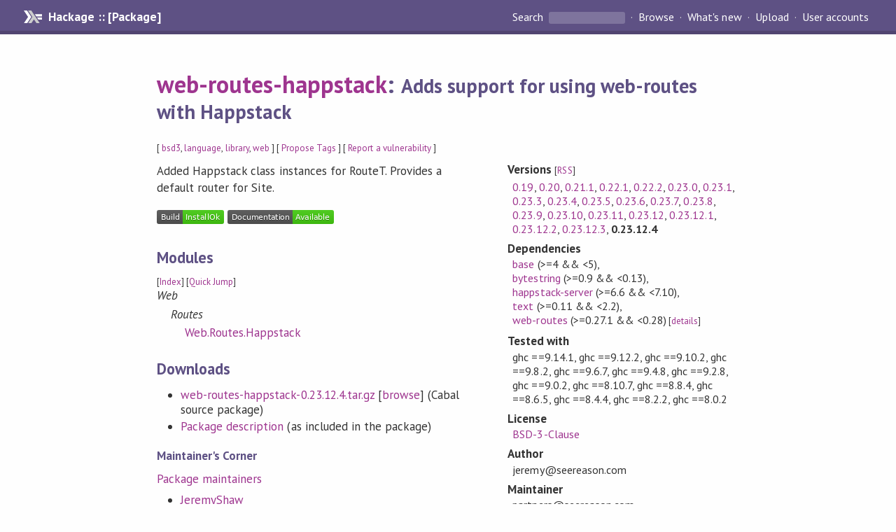

--- FILE ---
content_type: text/html; charset=utf-8
request_url: https://hackage-origin.haskell.org/package/web-routes-happstack
body_size: 6897
content:
<!DOCTYPE html>
<html>
<head>
    <link href="/package/web-routes-happstack-0.23.12.4/docs/quick-jump.css" rel="stylesheet" type="text/css" title="QuickJump" />
  
  <meta name="viewport" content="width=device-width, initial-scale=1">
<link href="https://fonts.googleapis.com/css?family=PT+Sans:400,400i,700" rel="stylesheet">
<link rel="stylesheet" href="/static/hackage.css" type="text/css" />
<link rel="icon" type="image/png" href="/static/favicon.png" />
<link rel="search" type="application/opensearchdescription+xml" title="Hackage" href="/packages/opensearch.xml" />
  <link rel="stylesheet" href="https://cdn.jsdelivr.net/npm/prismjs@1.29.0/themes/prism-solarizedlight.min.css" media="(prefers-color-scheme: light)" />
  <link rel="stylesheet" href="https://cdn.jsdelivr.net/npm/prismjs@1.29.0/themes/prism-tomorrow.min.css" media="(prefers-color-scheme: dark)" />
  <title>
    web-routes-happstack: Adds support for using web-routes with Happstack
  </title>
  <meta name="twitter:card" content="summary" />
  <meta name="twitter:site" content="@hackage" />
  <meta property="og:url" content="//hackage.haskell.org/package/web-routes-happstack" />
  <meta property="og:site_name" content="Hackage" />
  <meta property="og:type" content="website">
  <meta property="og:title" content="web-routes-happstack" />
  <meta property="og:description" content="Adds support for using web-routes with Happstack" />
  
  <link rel="canonical" href="https://hackage.haskell.org/package/web-routes-happstack" />
  <script src="/static/jquery.min.js"></script>
  <script src="https://cdn.jsdelivr.net/npm/mathjax@3/es5/tex-chtml-full.js" type="text/javascript"></script>
  <base href="//hackage.haskell.org/package/web-routes-happstack-0.23.12.4/" />
</head>

<body>
  <div id="page-header">

  <a class="caption" href="/">Hackage :: [Package]</a>

<ul class="links" id="page-menu">

    <li>
      <form action="/packages/search" method="get" class="search">
        <button type="submit">Search&nbsp;</button>
        <input type="text" name="terms" />
      </form>
    </li>

    <li><a href="/packages/browse">Browse</a></li>

    <li><a href="/packages/recent">What's new</a></li>

    <li><a href="/upload">Upload</a></li>

    <li><a href="/accounts">User accounts</a></li>
    

</ul>

</div>

  <div id="content">
    <h1><a href="//hackage.haskell.org/package/web-routes-happstack">web-routes-happstack</a>: <small>Adds support for using web-routes with Happstack</small></h1>
    <div style="font-size: small">
      [ <a href="/packages/tag/bsd3">bsd3</a>, <a href="/packages/tag/language">language</a>, <a href="/packages/tag/library">library</a>, <a href="/packages/tag/web">web</a> ]
      [ <a href="/package/web-routes-happstack/tags/edit">Propose Tags</a> ]
      [ <a href="https://github.com/haskell/security-advisories/blob/main/CONTRIBUTING.md">Report a vulnerability</a> ]
    </div>

          
    

    <div id="flex-container">
      <div id="left-pane">

        <div id="description">
                    <p>Added Happstack class instances for RouteT. Provides a default router for Site.</p>
          
          
        </div>

        <div id="badges" style="margin-top: 20px;">
                          <a href="reports/1">
                <img src="https://img.shields.io/static/v1?label=Build&message=InstallOk&color=success" />
              </a>
            
            
            
                          <img src="https://img.shields.io/static/v1?label=Documentation&message=Available&color=success" />
            
        </div>

        <div id="modules">
          <h2>Modules</h2><p style="font-size: small">[<a href="/package/web-routes-happstack-0.23.12.4/docs/doc-index.html">Index</a>] [<a id="quickjump-trigger" href="#">Quick Jump</a>]</p><div id="module-list"><ul class="modules"><li><i>Web</i><ul class="modules"><li><i>Routes</i><ul class="modules"><li><span class="module"><a href="/package/web-routes-happstack-0.23.12.4/docs/Web-Routes-Happstack.html">Web.Routes.Happstack</a></span></li></ul></li></ul></li></ul></div>
        </div>

        

        <div id="downloads">
          <h2>Downloads</h2><ul><li><a href="/package/web-routes-happstack-0.23.12.4/web-routes-happstack-0.23.12.4.tar.gz">web-routes-happstack-0.23.12.4.tar.gz</a> [<a href="/package/web-routes-happstack-0.23.12.4/src/">browse</a>] (Cabal source package)</li><li><a href="/package/web-routes-happstack-0.23.12.4/web-routes-happstack.cabal">Package description</a> (as included in the package)</li></ul>
        </div>

        <div id="maintainer-corner">
          <h4>Maintainer's Corner</h4>
          <p><a href="/package/web-routes-happstack/maintainers">Package maintainers</a></p>
          <ul>
            <li>
              <a href="/user/JeremyShaw">JeremyShaw</a>
            </li>
          </ul>
          <p>For package maintainers and hackage trustees</p>
          <ul>
            <li>
              <a href="//hackage.haskell.org/package/web-routes-happstack/maintain">
                edit package information
              </a>
            </li>
          </ul>
          <p>Candidates</p>
          <ul>
            <li>
              No Candidates
            </li>
          </ul>
        </div>

      </div><!-- /left-pane -->


      <div id="properties">
        <table class="properties">
          <tbody>

            <tr>
              <th>Versions <span style="font-weight:normal;font-size: small;">[<a href="/package/web-routes-happstack.rss">RSS</a>]</span></th>
              <td><a href="/package/web-routes-happstack-0.19">0.19</a>, <a href="/package/web-routes-happstack-0.20">0.20</a>, <a href="/package/web-routes-happstack-0.21.1">0.21.1</a>, <a href="/package/web-routes-happstack-0.22.1">0.22.1</a>, <a href="/package/web-routes-happstack-0.22.2">0.22.2</a>, <a href="/package/web-routes-happstack-0.23.0">0.23.0</a>, <a href="/package/web-routes-happstack-0.23.1">0.23.1</a>, <a href="/package/web-routes-happstack-0.23.3">0.23.3</a>, <a href="/package/web-routes-happstack-0.23.4">0.23.4</a>, <a href="/package/web-routes-happstack-0.23.5">0.23.5</a>, <a href="/package/web-routes-happstack-0.23.6">0.23.6</a>, <a href="/package/web-routes-happstack-0.23.7">0.23.7</a>, <a href="/package/web-routes-happstack-0.23.8">0.23.8</a>, <a href="/package/web-routes-happstack-0.23.9">0.23.9</a>, <a href="/package/web-routes-happstack-0.23.10">0.23.10</a>, <a href="/package/web-routes-happstack-0.23.11">0.23.11</a>, <a href="/package/web-routes-happstack-0.23.12">0.23.12</a>, <a href="/package/web-routes-happstack-0.23.12.1">0.23.12.1</a>, <a href="/package/web-routes-happstack-0.23.12.2">0.23.12.2</a>, <a href="/package/web-routes-happstack-0.23.12.3">0.23.12.3</a>, <strong>0.23.12.4</strong></td>
            </tr>

            

            <tr>
              <th>Dependencies</th>
              <td><span style="white-space: nowrap"><a href="/package/base">base</a> (&gt;=4 &amp;&amp; &lt;5)</span>, <span style="white-space: nowrap"><a href="/package/bytestring">bytestring</a> (&gt;=0.9 &amp;&amp; &lt;0.13)</span>, <span style="white-space: nowrap"><a href="/package/happstack-server">happstack-server</a> (&gt;=6.6 &amp;&amp; &lt;7.10)</span>, <span style="white-space: nowrap"><a href="/package/text">text</a> (&gt;=0.11 &amp;&amp; &lt;2.2)</span>, <span style="white-space: nowrap"><a href="/package/web-routes">web-routes</a> (&gt;=0.27.1 &amp;&amp; &lt;0.28)</span><span style="font-size: small"> [<a href="/package/web-routes-happstack-0.23.12.4/dependencies">details</a>]</span></td>
            </tr>

                        <tr>
              <th>Tested with</th>
              <td class="word-wrap">
                ghc ==9.14.1, ghc ==9.12.2, ghc ==9.10.2, ghc ==9.8.2, ghc ==9.6.7, ghc ==9.4.8, ghc ==9.2.8, ghc ==9.0.2, ghc ==8.10.7, ghc ==8.8.4, ghc ==8.6.5, ghc ==8.4.4, ghc ==8.2.2, ghc ==8.0.2
              </td>
            </tr>
            

            <tr>
              <th>License</th>
              <td class="word-wrap"><a href="/package/web-routes-happstack-0.23.12.4/src/LICENSE">BSD-3-Clause</a></td>
            </tr>

            

            <tr>
              <th>Author</th>
              <td class="word-wrap">jeremy@seereason.com</td>
            </tr>
            <tr>
              <th>Maintainer</th>
              <td class="word-wrap">partners@seereason.com</td>
            </tr>

            <tr>
              <th>Uploaded</th>
              <td>by <a href="/user/JeremyShaw">JeremyShaw</a> at <span title="Tue Sep  9 02:27:47 UTC 2025">2025-09-09T02:27:47Z</span></td>
            </tr>

            

            <!-- Obsolete/deprecated 'Stability' field hidden
                 c.f. http://stackoverflow.com/questions/3841218/conventions-for-stability-field-of-cabal-packages
            <tr>
              <th>Stability</th>
              <td>Unknown</td>
            </tr>
            -->

                        <tr>
              <th>Category</th>
              <td><a href="/packages/#cat:Web">Web</a>, <a href="/packages/#cat:Language">Language</a></td>
            </tr>
            

            

                        <tr>
              <th>Bug&nbsp;tracker</th>
              <td class="word-wrap">
                <a href="https://github.com/Happstack/web-routes-happstack/issues">https://github.com/Happstack/web-routes-happstack/issues</a>
              </td>
            </tr>
            

                        <tr>
              <th>Source&nbsp;repo</th>
              <td class="word-wrap">head: git clone <a href="https://github.com/Happstack/web-routes-happstack.git">https://github.com/Happstack/web-routes-happstack.git</a></td>
            </tr>
            

                        <tr>
              <th>Distributions</th>
              <td>Debian:<a href="http://packages.debian.org/source/bullseye/haskell-web-routes-happstack">0.23.12</a>, NixOS:<a href="http://hydra.nixos.org/job/nixpkgs/trunk/haskellPackages.web-routes-happstack.x86_64-linux">0.23.12.4</a>, Stackage:<a href="https://www.stackage.org/package/web-routes-happstack">0.23.12.4</a></td>
            </tr>
            

                        <tr>
              <th>Reverse Dependencies</th>
              <td>9 direct, 9 indirect <span style="font-size: small" class="revdepdetails"> [<a href="">details</a>]</span></td>
            </tr>
            <script>
              $('.revdepdetails').click(function(e) {
                e.preventDefault();
                var html = '<div><b>Direct</b><br /><p><a href="/package/Nomyx-Web">Nomyx-Web</a>, <a href="/package/acme-everything">acme-everything</a>, <a href="/package/clckwrks">clckwrks</a>, <a href="/package/clckwrks-plugin-page">clckwrks-plugin-page</a>, <a href="/package/clckwrks-plugin-redirect">clckwrks-plugin-redirect</a>, <a href="/package/happstack-authenticate">happstack-authenticate</a>, <a href="/package/happstack-foundation">happstack-foundation</a>, <a href="/package/happstack-yui">happstack-yui</a>, <a href="/package/nomyx-web">nomyx-web</a></p></div><div><b>Indirect</b><br /><p><a href="/package/Nomyx-Core">Nomyx-Core</a>, <a href="/package/clckwrks-cli">clckwrks-cli</a>, <a href="/package/clckwrks-plugin-bugs">clckwrks-plugin-bugs</a>, <a href="/package/clckwrks-plugin-ircbot">clckwrks-plugin-ircbot</a>, <a href="/package/clckwrks-plugin-mailinglist">clckwrks-plugin-mailinglist</a>, <a href="/package/clckwrks-plugin-media">clckwrks-plugin-media</a>, <a href="/package/clckwrks-theme-bootstrap">clckwrks-theme-bootstrap</a>, <a href="/package/clckwrks-theme-clckwrks">clckwrks-theme-clckwrks</a>, <a href="/package/clckwrks-theme-geo-bootstrap">clckwrks-theme-geo-bootstrap</a></p></div><span style="font-size: small"> [<a href="/package/web-routes-happstack/reverse">details</a>]</span>'
                modal.open({ content: html});
              });
            </script>
            

            

            <tr>
              <th>Downloads</th>
              <td>18217 total (51 in the last 30 days)</td>
            </tr>

            <tr>
              <th> Rating</th>
              <td>(no votes yet)
              <span style="font-size: small">[estimated by <a href="https://en.wikipedia.org/wiki/Bayesian_average">Bayesian average</a>]</span></td>
            </tr>

            <tr>
              <th>Your&nbsp;Rating</th>
              <td>
                <ul class="star-rating">
                  <li class="star uncool" id="1">&lambda;</li>
                  <li class="star uncool" id="2">&lambda;</li>
                  <li class="star uncool" id="3">&lambda;</li>
                </ul>
              
              </td>
            </tr>
            <tr>
              <th>Status</th>
              <td>Docs available <span style="font-size: small">[<a href="/package/web-routes-happstack-0.23.12.4/reports/1">build log</a>]</span><br />Last success reported on 2025-09-09 <span style="font-size: small">[<a href="/package/web-routes-happstack-0.23.12.4/reports/">all 1 reports</a>]</span></td>
            </tr>
          </tbody>
        </table>
      </div> <!-- /properties -->
    </div><!-- /flex-container -->

    
  </div> <!-- /content -->

  <style>
  div#overlay {
    position: fixed;
    top: 0;
    left: 0;
    width: 100%;
    height: 100%;
    background: #000;
    opacity: 0.5;
    filter: alpha(opacity=50);
  }

  div#modal {
    position: absolute;
    width: 200px;
    background: rgba(0, 0, 0, 0.2);
    border-radius: 14px;
    padding: 8px;
  }

  div#modal #content {
    border-radius: 8px;
    padding: 20px;
  }

  div#modal #close {
    position: absolute;
    background: url([data-uri]) 0 0 no-repeat;
    width: 24px;
    height: 27px;
    display: block;
    text-indent: -9999px;
    top: -7px;
    right: -7px;
  }

  .cool {
    color: gold;
    text-shadow:
    -1px -1px 0 #000,
    1px -1px 0 #000,
    -1px 1px 0 #000,
    1px 1px 0 #000;
  }

  .uncool {
    color: white;
    text-shadow:
    -1px -1px 0 #000,
    1px -1px 0 #000,
    -1px 1px 0 #000,
    1px 1px 0 #000;
  }

  .star-rating {
    margin: 0;
    list-style-type: none;
    font-size: 150%;
    color: black;
  }

  .star-rating li {
    float: left;
    margin: 0 1% 0 1%;
    cursor: pointer;
  }

  .clear-rating {
    font-size: small;
  }

</style>

<script>
  // Modals
  var modal = (function() {
    var
      method = {},
      overlay,
      modal,
      content,
      close;

    // Center the modal in the viewport
    method.center = function() {
      var top, left;

      top = Math.max($(window).height() - modal.outerHeight(), 0) / 2;
      left = Math.max($(window).width() - modal.outerWidth(), 0) / 2;

      modal.css({
        top: top + $(window).scrollTop(),
        left: left + $(window).scrollLeft()
      });
    };

    // Open the modal
    method.open = function(settings) {
      content.empty().append(settings.content);

      modal.css({
        width: settings.width || 'auto',
        height: settings.height || 'auto'
      });

      method.center();
      $(window).bind('resize.modal', method.center);
      modal.show();
      overlay.show();
    };

    // Close the modal
    method.close = function() {
      modal.hide();
      overlay.hide();
      content.empty();
      $(window).unbind('resize.modal');
    };

    // Generate the HTML and add it to the document
    overlay = $('<div id="overlay"></div>');
    modal = $('<div id="modal"></div>');
    content = $('<div id="content"></div>');
    close = $('<a id="close" href="#">close</a>');

    modal.hide();
    overlay.hide();
    modal.append(content, close);

    $(document).ready(function() {
      $('body').append(overlay, modal);
    });

    close.click(function(e) {
      e.preventDefault();
      method.close();
    });

    return method;
  }());
</script>

<script>
  // Voting
  var votesUrl = '/package/web-routes-happstack/votes';
  var star = {
    "id"       : undefined,
    "selected" : false
  };
  $('.star').mouseenter(function() {
    if (star.selected === false) {
      fill_stars(this.id, "in");
    }
  });
  $('.star').mouseleave(function() {
    if (star.selected === false) {
      fill_stars(this.id, "out");
    }
  });
  $('.star').click(function() {
    fill_stars(3, "out");
    fill_stars(this.id, "in");
    star.selected = true;
    star.id = this.id;
    var formData = {
      score: this.id
    }
    $.post(votesUrl, formData).done(function(data) {
        if(data != "Package voted for successfully") {
            modal.open({ content: data});
	}
    });
  });
  $('.clear-rating').click(function(e) {
    e.preventDefault()
    fill_stars(3, "out");
    star.selected = false;
    $.ajax({
      url: votesUrl,
      type: 'DELETE',
      success: function(result) {
        if(result != "Package vote removed successfully") {
          modal.open({ content: result });
	}
      }
    });
  });
  $(function() {
       var userRating = parseInt($("#userRating").val(),10);
       if(userRating > 0) {
         fill_stars(userRating,"in")
         star.selected = true;
         star.id       = userRating;
       }
  });
  var fill_stars = function(num, direction) {
    if (direction === "in")
      for (i = 0; i <= parseInt(num); i++)
        $("#" + i).removeClass('uncool').addClass('cool');
    else
      for (i = 0; i <= parseInt(num); i++)
        $("#" + i).removeClass('cool').addClass('uncool');
  }
</script>
  <div style="clear:both"></div>
  <div id="footer">
  <p>
    Produced by <a href="/">hackage</a> and <a href="http://haskell.org/cabal/">Cabal</a> 3.16.1.0.
  </p>
</div>

    <script src="/package/web-routes-happstack-0.23.12.4/docs/quick-jump.min.js" type="text/javascript"></script>
  <script type="text/javascript"> quickNav.init("/package/web-routes-happstack-0.23.12.4/docs", function(toggle) {var t = document.getElementById('quickjump-trigger');if (t) {t.onclick = function(e) { e.preventDefault(); toggle(); };}}); </script>
  

  

</body>
</html>